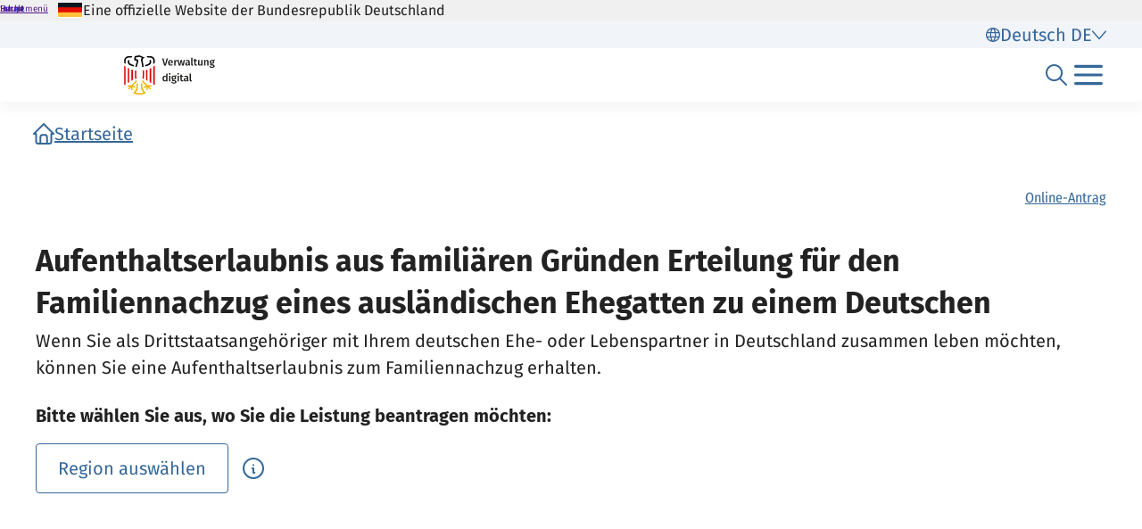

--- FILE ---
content_type: text/html;charset=UTF-8
request_url: https://verwaltung.bund.de/leistungsverzeichnis/de/leistung/99010023001001
body_size: 1165
content:
<!DOCTYPE html>
<html class="no-js" lang="de">
<head>
  <!--# block name="empty" --><!--# endblock -->
  <meta charset="utf-8" />
  <title>Bundesportal | Aufenthaltserlaubnis aus familiären Gründen Erteilung für den Familiennachzug eines ausländischen Ehegatten zu einem Deutschen</title>
  <meta content="width=device-width, initial-scale=1" name="viewport" />
<meta content="3843030" property="csp-nonce" />

  <meta content="sdg" name="sdg-tag" />


  <meta name="DC.ISO3166" content="DE" />
  <meta name="DC.Service" content="procedure" />
  <meta name="policy-code" content="D4" />
  
  <meta name="Description" content="Wenn Sie als Drittstaatsangehöriger mit Ihrem deutschen Ehe- oder Lebenspartner in Deutschland zusammen leben möchten, können Sie eine Aufenthaltserlaubnis zum Familiennachzug erhalten." />

<link rel="canonical" href="https://verwaltung.bund.de/leistungsverzeichnis/de/leistung/99010023001001" />
<link rel="icon" sizes="32x32" href="/portal/img/favicon-32.png" type="image/png" />
<link rel="apple-touch-icon" sizes="128x128" href="/portal/img/favicon-128.png" />
<link rel="apple-touch-icon" sizes="152x152" href="/portal/img/favicon-152.png" />
<link rel="apple-touch-icon" sizes="167x167" href="/portal/img/favicon-167.png" />
<link rel="apple-touch-icon" sizes="180x180" href="/portal/img/favicon-180.png" />
<link rel="apple-touch-icon" sizes="192x192" href="/portal/img/favicon-192.png" />
<link rel="apple-touch-icon" sizes="196x196" href="/portal/img/favicon-196.png" />
<link rel="apple-touch-icon" sizes="270x270" href="/portal/img/favicon-270.png" />

  <link href="/leistungsverzeichnis/components/lv-global.css" rel="stylesheet" />
  <script
    type="module"
    src="/portal/frontend-resource/v-portal-frontend-v2.js"
    nonce="3843030"
    async></script>
  <script
    type="module"
    src="/leistungsbeantragung/account/spa/build/account-frontend.esm.js"
    nonce="3843030"
    async></script>
  <script
    type="module"
    src="/konto/frontend-resource/konto-frontend.js"
    nonce="3843030"
    async></script>
  <script type="module" src="/feedback/frontend-resource/feedback-frontend.js" nonce="3843030" async></script>
  <script type="module" src="/leistungsverzeichnis/components/lv-frontend.js" async></script>
  <script type="module" src="/leistungsverzeichnis/components/lv-search-v3.js" async></script>
</head>
<body>
  <div class="lv-page" data-js-item="page">
    <lv-header-ce class="lv-header" locale="de"></lv-header-ce>

    <main id="r-main" class="lv-container lv-main" data-js-item="main">
      <div class="row">
        <div class="col-12">
            <lv-breadcrumb-ce links="[{&quot;current&quot;:false,&quot;title&quot;:&quot;Startseite&quot;,&quot;uri&quot;:&quot;/portal/de/&quot;}]" locale="de"></lv-breadcrumb-ce>
            <lv-content-container-ce class=" lv-content-container lv-content-container--landingpage">
              <lv-card-ce
                class="lv-leistung__intro-text" fragment-id="online" hashtags="Online-Antrag" heading="Aufenthaltserlaubnis aus familiären Gründen Erteilung für den Familiennachzug eines ausländischen Ehegatten zu einem Deutschen" theme="header">
                <p>Wenn Sie als Drittstaatsangehöriger mit Ihrem deutschen Ehe- oder Lebenspartner in Deutschland zusammen leben möchten, können Sie eine Aufenthaltserlaubnis zum Familiennachzug erhalten.</p>
                
              </lv-card-ce>
              <p><strong>Bitte wählen Sie aus, wo Sie die Leistung beantragen möchten:</strong></p>
              <lv-region-opener-ce class="lv-leistung__region" locale="de" modal-id="modal-async" url="/leistungsverzeichnis/DE/api/zustaendigkeiten/STAMM/99010023001001"></lv-region-opener-ce>
            </lv-content-container-ce>
        </div>
      </div>
    </main>

    <p-footer></p-footer>
    <p-flash-messages lang="de"></p-flash-messages>
  </div>

  <lv-modal-ce id="modal-async" locale="de"></lv-modal-ce>
</body>
</html>
